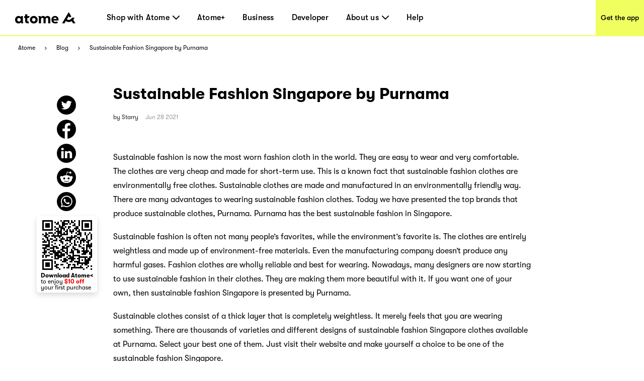

--- FILE ---
content_type: application/javascript; charset=UTF-8
request_url: https://www.atome.sg/_next/static/chunks/pages/authors/%5BauthorSlug%5D/%5Bpage%5D-923e8a2fe9470ba4.js
body_size: 5449
content:
(self.webpackChunk_N_E=self.webpackChunk_N_E||[]).push([[6633],{20963:function(e,t,n){"use strict";n.d(t,{Z:function(){return l}});var r=n(43112),i=n(52983),a=n(23322),s=function(e){var t=(0,i.useRef)(0),n=(0,r.CR)((0,i.useState)(e),2),s=n[0],o=n[1],u=(0,i.useCallback)(function(e){cancelAnimationFrame(t.current),t.current=requestAnimationFrame(function(){o(e)})},[]);return(0,a.Z)(function(){cancelAnimationFrame(t.current)}),[s,u]},o=n(23671),u=n(83421),c=n(7645),l=function(e,t){void 0===t&&(t=function(){return!0});var n=(0,r.CR)(s(),2),i=n[0],a=n[1],l=(0,o.Z)(t);return(0,c.Z)(function(){var t=(0,u.n)(e,document);if(t){var n=function(){var e;e=t===document?document.scrollingElement?{left:document.scrollingElement.scrollLeft,top:document.scrollingElement.scrollTop}:{left:Math.max(window.pageXOffset,document.documentElement.scrollLeft,document.body.scrollLeft),top:Math.max(window.pageYOffset,document.documentElement.scrollTop,document.body.scrollTop)}:{left:t.scrollLeft,top:t.scrollTop},l.current(e)&&a(e)};return n(),t.addEventListener("scroll",n),function(){t.removeEventListener("scroll",n)}}},[],e),i}},86977:function(e){var t,n,r,i,a,s,o,u,c,l,p,d,h,f,g,m,y,T,x,w,v;e.exports=(t="millisecond",n="second",r="minute",i="hour",a="week",s="month",o="quarter",u="year",c="date",l="Invalid Date",p=/^(\d{4})[-/]?(\d{1,2})?[-/]?(\d{0,2})[Tt\s]*(\d{1,2})?:?(\d{1,2})?:?(\d{1,2})?[.:]?(\d+)?$/,d=/\[([^\]]+)]|Y{1,4}|M{1,4}|D{1,2}|d{1,4}|H{1,2}|h{1,2}|a|A|m{1,2}|s{1,2}|Z{1,2}|SSS/g,h=function(e,t,n){var r=String(e);return!r||r.length>=t?e:""+Array(t+1-r.length).join(n)+e},(g={})[f="en"]={name:"en",weekdays:"Sunday_Monday_Tuesday_Wednesday_Thursday_Friday_Saturday".split("_"),months:"January_February_March_April_May_June_July_August_September_October_November_December".split("_"),ordinal:function(e){var t=["th","st","nd","rd"],n=e%100;return"["+e+(t[(n-20)%10]||t[n]||"th")+"]"}},m=function(e){return e instanceof w},y=function e(t,n,r){var i;if(!t)return f;if("string"==typeof t){var a=t.toLowerCase();g[a]&&(i=a),n&&(g[a]=n,i=a);var s=t.split("-");if(!i&&s.length>1)return e(s[0])}else{var o=t.name;g[o]=t,i=o}return!r&&i&&(f=i),i||!r&&f},T=function(e,t){if(m(e))return e.clone();var n="object"==typeof t?t:{};return n.date=e,n.args=arguments,new w(n)},(x={s:h,z:function(e){var t=-e.utcOffset(),n=Math.abs(t);return(t<=0?"+":"-")+h(Math.floor(n/60),2,"0")+":"+h(n%60,2,"0")},m:function e(t,n){if(t.date()<n.date())return-e(n,t);var r=12*(n.year()-t.year())+(n.month()-t.month()),i=t.clone().add(r,s),a=n-i<0,o=t.clone().add(r+(a?-1:1),s);return+(-(r+(n-i)/(a?i-o:o-i))||0)},a:function(e){return e<0?Math.ceil(e)||0:Math.floor(e)},p:function(e){return({M:s,y:u,w:a,d:"day",D:c,h:i,m:r,s:n,ms:t,Q:o})[e]||String(e||"").toLowerCase().replace(/s$/,"")},u:function(e){return void 0===e}}).l=y,x.i=m,x.w=function(e,t){return T(e,{locale:t.$L,utc:t.$u,x:t.$x,$offset:t.$offset})},v=(w=function(){function e(e){this.$L=y(e.locale,null,!0),this.parse(e)}var h=e.prototype;return h.parse=function(e){this.$d=function(e){var t=e.date,n=e.utc;if(null===t)return new Date(NaN);if(x.u(t))return new Date;if(t instanceof Date)return new Date(t);if("string"==typeof t&&!/Z$/i.test(t)){var r=t.match(p);if(r){var i=r[2]-1||0,a=(r[7]||"0").substring(0,3);return n?new Date(Date.UTC(r[1],i,r[3]||1,r[4]||0,r[5]||0,r[6]||0,a)):new Date(r[1],i,r[3]||1,r[4]||0,r[5]||0,r[6]||0,a)}}return new Date(t)}(e),this.$x=e.x||{},this.init()},h.init=function(){var e=this.$d;this.$y=e.getFullYear(),this.$M=e.getMonth(),this.$D=e.getDate(),this.$W=e.getDay(),this.$H=e.getHours(),this.$m=e.getMinutes(),this.$s=e.getSeconds(),this.$ms=e.getMilliseconds()},h.$utils=function(){return x},h.isValid=function(){return this.$d.toString()!==l},h.isSame=function(e,t){var n=T(e);return this.startOf(t)<=n&&n<=this.endOf(t)},h.isAfter=function(e,t){return T(e)<this.startOf(t)},h.isBefore=function(e,t){return this.endOf(t)<T(e)},h.$g=function(e,t,n){return x.u(e)?this[t]:this.set(n,e)},h.unix=function(){return Math.floor(this.valueOf()/1e3)},h.valueOf=function(){return this.$d.getTime()},h.startOf=function(e,t){var o=this,l=!!x.u(t)||t,p=x.p(e),d=function(e,t){var n=x.w(o.$u?Date.UTC(o.$y,t,e):new Date(o.$y,t,e),o);return l?n:n.endOf("day")},h=function(e,t){return x.w(o.toDate()[e].apply(o.toDate("s"),(l?[0,0,0,0]:[23,59,59,999]).slice(t)),o)},f=this.$W,g=this.$M,m=this.$D,y="set"+(this.$u?"UTC":"");switch(p){case u:return l?d(1,0):d(31,11);case s:return l?d(1,g):d(0,g+1);case a:var T=this.$locale().weekStart||0,w=(f<T?f+7:f)-T;return d(l?m-w:m+(6-w),g);case"day":case c:return h(y+"Hours",0);case i:return h(y+"Minutes",1);case r:return h(y+"Seconds",2);case n:return h(y+"Milliseconds",3);default:return this.clone()}},h.endOf=function(e){return this.startOf(e,!1)},h.$set=function(e,a){var o,l=x.p(e),p="set"+(this.$u?"UTC":""),d=((o={}).day=p+"Date",o[c]=p+"Date",o[s]=p+"Month",o[u]=p+"FullYear",o[i]=p+"Hours",o[r]=p+"Minutes",o[n]=p+"Seconds",o[t]=p+"Milliseconds",o)[l],h="day"===l?this.$D+(a-this.$W):a;if(l===s||l===u){var f=this.clone().set(c,1);f.$d[d](h),f.init(),this.$d=f.set(c,Math.min(this.$D,f.daysInMonth())).$d}else d&&this.$d[d](h);return this.init(),this},h.set=function(e,t){return this.clone().$set(e,t)},h.get=function(e){return this[x.p(e)]()},h.add=function(e,t){var o,c=this;e=Number(e);var l=x.p(t),p=function(t){var n=T(c);return x.w(n.date(n.date()+Math.round(t*e)),c)};if(l===s)return this.set(s,this.$M+e);if(l===u)return this.set(u,this.$y+e);if("day"===l)return p(1);if(l===a)return p(7);var d=((o={})[r]=6e4,o[i]=36e5,o[n]=1e3,o)[l]||1,h=this.$d.getTime()+e*d;return x.w(h,this)},h.subtract=function(e,t){return this.add(-1*e,t)},h.format=function(e){var t=this,n=this.$locale();if(!this.isValid())return n.invalidDate||l;var r=e||"YYYY-MM-DDTHH:mm:ssZ",i=x.z(this),a=this.$H,s=this.$m,o=this.$M,u=n.weekdays,c=n.months,p=n.meridiem,h=function(e,n,i,a){return e&&(e[n]||e(t,r))||i[n].slice(0,a)},f=function(e){return x.s(a%12||12,e,"0")},g=p||function(e,t,n){var r=e<12?"AM":"PM";return n?r.toLowerCase():r};return r.replace(d,function(e,r){return r||function(e){switch(e){case"YY":return String(t.$y).slice(-2);case"YYYY":return x.s(t.$y,4,"0");case"M":return o+1;case"MM":return x.s(o+1,2,"0");case"MMM":return h(n.monthsShort,o,c,3);case"MMMM":return h(c,o);case"D":return t.$D;case"DD":return x.s(t.$D,2,"0");case"d":return String(t.$W);case"dd":return h(n.weekdaysMin,t.$W,u,2);case"ddd":return h(n.weekdaysShort,t.$W,u,3);case"dddd":return u[t.$W];case"H":return String(a);case"HH":return x.s(a,2,"0");case"h":return f(1);case"hh":return f(2);case"a":return g(a,s,!0);case"A":return g(a,s,!1);case"m":return String(s);case"mm":return x.s(s,2,"0");case"s":return String(t.$s);case"ss":return x.s(t.$s,2,"0");case"SSS":return x.s(t.$ms,3,"0");case"Z":return i}return null}(e)||i.replace(":","")})},h.utcOffset=function(){return-(15*Math.round(this.$d.getTimezoneOffset()/15))},h.diff=function(e,t,c){var l,p=this,d=x.p(t),h=T(e),f=(h.utcOffset()-this.utcOffset())*6e4,g=this-h,m=function(){return x.m(p,h)};switch(d){case u:l=m()/12;break;case s:l=m();break;case o:l=m()/3;break;case a:l=(g-f)/6048e5;break;case"day":l=(g-f)/864e5;break;case i:l=g/36e5;break;case r:l=g/6e4;break;case n:l=g/1e3;break;default:l=g}return c?l:x.a(l)},h.daysInMonth=function(){return this.endOf(s).$D},h.$locale=function(){return g[this.$L]},h.locale=function(e,t){if(!e)return this.$L;var n=this.clone(),r=y(e,t,!0);return r&&(n.$L=r),n},h.clone=function(){return x.w(this.$d,this)},h.toDate=function(){return new Date(this.valueOf())},h.toJSON=function(){return this.isValid()?this.toISOString():null},h.toISOString=function(){return this.$d.toISOString()},h.toString=function(){return this.$d.toUTCString()},e}()).prototype,T.prototype=v,[["$ms",t],["$s",n],["$m",r],["$H",i],["$W","day"],["$M",s],["$y",u],["$D",c]].forEach(function(e){v[e[1]]=function(t){return this.$g(t,e[0],e[1])}}),T.extend=function(e,t){return e.$i||(e(t,w,T),e.$i=!0),T},T.locale=y,T.isDayjs=m,T.unix=function(e){return T(1e3*e)},T.en=g[f],T.Ls=g,T.p={},T)},7649:function(e,t,n){(window.__NEXT_P=window.__NEXT_P||[]).push(["/authors/[authorSlug]/[page]",function(){return n(1711)}])},5592:function(e,t,n){"use strict";n.d(t,{Z:function(){return y}});var r=n(97458),i=n(31571),a=n(52983),s=n(74933),o=n(29939),u=n(17054),c=n(20963);let l=()=>{let[e,t]=(0,a.useState)(!1),n=(0,c.Z)(),r=(0,a.useCallback)(()=>{var e,r;null===(e=window)||void 0===e||e.innerHeight,(null!==(r=null==n?void 0:n.top)&&void 0!==r?r:0)>600?t(!0):t(!1)},[n]);return(0,a.useEffect)(()=>{r()},[r]),{secondScreenShowQr:e,setSecondScreenShowQr:t}};var p=n(86206),d=n(49832);let h=p.default.div.withConfig({componentId:"sc-1625afc2-0"})(["position:fixed;right:36px;bottom:19%;background-color:#fff;border-radius:5px;box-shadow:0px 5px 12px 0px #00000026;z-index:100000;",""],(0,d.Wu)((0,p.css)(["display:none;"]))),f=p.default.div.withConfig({componentId:"sc-1625afc2-1"})(["width:1200px;margin:0 auto;.qrcode-tag{position:fixed;margin-left:74rem;top:560px;z-index:2;padding:8px 2px 2px 4px;background-color:#fff;border-radius:5px;box-shadow:0px 5px 12px 0px #00000026;z-index:100000;}",""],(0,d.Wu)((0,p.css)(["display:none;"]))),g=p.default.div.withConfig({componentId:"sc-1625afc2-2"})(["position:fixed;margin-left:-9.5rem;top:430px;z-index:2;padding:8px 2px 2px 4px;background-color:#fff;border-radius:5px;box-shadow:0px 5px 12px 0px #00000026;z-index:100000;"]),m=[{path:"/",screenType:2,imageUrl:"",isTop:!0,linkType:o.G.FLOATING_SCAN_LINK,wrapper:h},{path:"/atome-plus",screenType:1,imageUrl:"",isTop:!0,linkType:o.G.FLOATING_SCAN_LINK,wrapper:h},{path:"/business",screenType:1,imageUrl:"",isTop:!0,linkType:o.G.FLOATING_SCAN_LINK,wrapper:h},{path:"/our-story",screenType:1,imageUrl:"",isTop:!0,linkType:o.G.FLOATING_SCAN_LINK,wrapper:h},{path:"/blog",screenType:2,imageUrl:"",isTop:!0,linkType:o.G.FLOATING_SCAN_LINK,wrapper:h},{path:"/how-it-works",screenType:1,imageUrl:"",isTop:!0,linkType:o.G.FLOATING_SCAN_LINK,wrapper:h},{path:"/get-the-app",screenType:1,imageUrl:"",isTop:!0,linkType:o.G.FLOATING_SCAN_LINK,wrapper:h},{path:"/paylater-merchants/[store]",screenType:2,imageUrl:"",isTop:!0,linkType:o.G.FLOATING_SCAN_LINK,wrapper:h},{path:"/paylater-stores/[category]",screenType:1,imageUrl:"",isTop:!0,linkType:o.G.FLOATING_SCAN_LINK,wrapper:h},{path:"/news/page/[page]",screenType:1,imageUrl:"",isTop:!0,linkType:o.G.FLOATING_SCAN_LINK,wrapper:h},{path:"/authors/[authorSlug]/[page]",screenType:1,imageUrl:"",isTop:!0,linkType:o.G.FLOATING_SCAN_LINK,wrapper:h},{path:"/authors/page/[page]",screenType:1,imageUrl:"",isTop:!0,linkType:o.G.FLOATING_SCAN_LINK,wrapper:h},{path:"/_error",screenType:1,imageUrl:"",isTop:!0,linkType:o.G.FLOATING_SCAN_LINK,wrapper:h},{path:"/404",screenType:1,imageUrl:"",isTop:!0,linkType:o.G.FLOATING_SCAN_LINK,wrapper:h},{path:"/atome-cash",screenType:1,imageUrl:"",isTop:!0,linkType:o.G.FLOATING_SCAN_LINK,wrapper:h},{path:"/atome-card",screenType:1,imageUrl:"",isTop:!0,linkType:o.G.FLOATING_SCAN_LINK,wrapper:h},{path:"/atome-savings",screenType:1,imageUrl:"",isTop:!0,linkType:o.G.FLOATING_SCAN_LINK,wrapper:h},{path:"/resource/[tag]/page/[page]",screenType:1,imageUrl:"",isTop:!1,linkType:o.G.TAG_FLOATING_SCAN,wrapper:f,isBlogStyle:!0},{path:"/blog/[post]",screenType:1,imageUrl:"",isTop:!1,linkType:o.G.BLOGPAGE_FLOATING_SCAN,wrapper:g},{path:"/news/[post]",screenType:1,imageUrl:"",isTop:!1,linkType:o.G.NEWSPAGE_FLOATING_SCAN,wrapper:g},{path:"/atome-card",screenType:1,imageUrl:"",isTop:!0,linkType:o.G.FLOATING_SCAN_LINK,wrapper:h}];var y=e=>{let{width:t}=e,{secondScreenShowQr:n}=l(),c=(0,i.useRouter)(),{t:p}=(0,u.Wf)(o.u),d=(0,a.useMemo)(()=>{let e=c.pathname;return console.log("pathname===",e),null==m?void 0:m.filter(t=>t.path===e)},[c.pathname]);return(0,r.jsx)(r.Fragment,{children:null==d?void 0:d.map(e=>(0,r.jsx)("div",{children:2===e.screenType?n&&(0,r.jsx)(e.wrapper,{children:(0,r.jsx)("div",{className:(null==e?void 0:e.isBlogStyle)?"qrcode-tag":"",children:(0,r.jsx)(s.Z,{width:t,isTop:e.isTop,link:p("downloadLink",{returnObjects:!0})[e.linkType]})})}):(0,r.jsx)(e.wrapper,{children:(0,r.jsx)("div",{className:(null==e?void 0:e.isBlogStyle)?"qrcode-tag":"",children:(0,r.jsx)(s.Z,{width:t,isTop:e.isTop,link:p("downloadLink",{returnObjects:!0})[e.linkType]})})})},e.imageUrl))})}},46346:function(e,t,n){"use strict";n(67218),(0,n(81519).BX)("\n    query NewQuery {\n        users {\n            nodes {\n                id\n                name\n                slug\n            }\n        }\n    }\n")},1711:function(e,t,n){"use strict";n.r(t),n.d(t,{__N_SSG:function(){return T},default:function(){return g}});var r=n(19537),i=n(97458),a=n(31571),s=n(52983),o=n(56593),u=n(71792),c=n(86206),l=n(49832),p=n(11772);n(67218),(0,n(81519).BX)("\n    query PostsByAuthor($authorSlug: String, $offset: Int) {\n        posts(where: { authorName: $authorSlug, offsetPagination: { size: 10, offset: $offset } }) {\n            pageInfo {\n                offsetPagination {\n                    hasMore\n                    hasPrevious\n                    total\n                }\n            }\n            nodes {\n                postId\n                title\n                date\n                slug\n                content\n                excerpt\n                author {\n                    node {\n                        description\n\n                        slug\n                        avatar {\n                            url\n                        }\n                    }\n                }\n                seo {\n                    opengraphTitle\n                    opengraphDescription\n                }\n                tags {\n                    nodes {\n                        name\n                        slug\n                    }\n                }\n                featuredImage {\n                    node {\n                        mediaItemUrl\n                    }\n                }\n            }\n        }\n    }\n"),n(46346);var d=n(80212),h=n(5592),f=n(99855),g=e=>{let{posts:t,paging:n}=e,{page:r}=(0,a.useRouter)().query,c=(0,p.Ty)(),l=(0,s.useMemo)(()=>{var t,n,r;return null===(r=e.posts)||void 0===r?void 0:null===(n=r.nodes)||void 0===n?void 0:null===(t=n[0].author)||void 0===t?void 0:t.node},[e]);return(0,i.jsxs)(i.Fragment,{children:[(0,i.jsx)(o.a,{title:c("AuthorAbout",{authorName:null==l?void 0:l.slug,country:"SG"}).authorPageTitle,description:c("AuthorAbout",{authorName:null==l?void 0:l.slug}).authorPageDesc}),(0,i.jsx)(u._,{}),(0,i.jsx)(y,{children:(0,i.jsxs)("ul",{className:"breadcrumb",children:[(0,i.jsxs)("li",{className:"breadcrumb-item",children:[(0,i.jsx)("a",{href:"/",children:"Atome"}),(0,i.jsx)("img",{src:"/assets/common/arrow-right-icon.svg",alt:"arrow right"})]}),(0,i.jsxs)("li",{className:"breadcrumb-item",children:[(0,i.jsx)("a",{href:"/authors/page/1",children:c("TopNavigation").allArticles}),(0,i.jsx)("img",{src:"/assets/common/arrow-right-icon.svg",alt:"arrow right"})]}),(0,i.jsx)("li",{className:"breadcrumb-item",children:(0,i.jsx)("span",{children:c("TopNavigation",{authorName:null==l?void 0:l.slug}).articleBy})})]})}),(0,i.jsxs)(m,{children:[(0,i.jsx)("div",{className:"avatar",children:(0,i.jsx)("img",{src:"/authors/avatar.png"})}),(0,i.jsx)("h1",{className:"title",children:null==l?void 0:l.slug}),(0,i.jsx)("div",{className:"sub-title",children:(null==l?void 0:l.description)||""})]}),(0,i.jsx)(d.H,{data:(null==t?void 0:t.nodes)||[],total:n.total||0,page:r,paginationHref:"/authors/".concat(null==l?void 0:l.slug,"/")}),(0,i.jsx)(f.b,{region:["PH","SG","MY","ID"],children:(0,i.jsx)(h.Z,{})})]})};let m=c.default.ul.withConfig({componentId:"sc-8628df27-0"})(["h1,h2,h3{margin:0;padding:0;text-decoration:none;font-weight:normal;font-size:100%;display:inline-block;}width:1100px;margin:0 auto;text-align:center;padding:0;padding-top:80px;"," .title{font-weight:500;font-size:50px;line-height:57px;text-align:center;color:#000000;margin-bottom:10px;","}.avatar{width:120px;height:120px;border-radius:50%;margin:0 auto;overflow:hidden;img{width:100%;height:100%;}}.sub-title{margin-bottom:40px;font-size:22px;width:100%;word-wrap:break-word;","}"],(0,l.Wu)((0,c.css)(["width:100vw;padding-top:90px;"])),(0,l.Wu)((0,c.css)(["font-weight:500;font-size:36px;line-height:44px;"])),(0,l.Wu)((0,c.css)(["font-style:normal;font-weight:500;font-size:22px;line-height:33px;"]))),y=c.default.nav.withConfig({componentId:"sc-8628df27-1"})(["margin-top:74px;"," .breadcrumb{padding:0 36px;margin:0;height:45px;display:flex;align-items:center;background-color:#fff;list-style-type:none;.breadcrumb-item{display:flex;align-items:center;font-size:12px;img{height:6px;width:10px;margin:0 16px;}a{color:#000000;}}}"],(0,l.Wu)((0,c.css)(["display:none;"])));r.Y.setCategory("online-shopping-ideas");var T=!0}},function(e){e.O(0,[555,9064,4248,2838,7117,9774,2888,179],function(){return e(e.s=7649)}),_N_E=e.O()}]);
//# sourceMappingURL=[page]-923e8a2fe9470ba4.js.map

--- FILE ---
content_type: application/javascript; charset=UTF-8
request_url: https://www.atome.sg/_next/static/chunks/2838-a910b39ae3908234.js
body_size: 5850
content:
"use strict";(self.webpackChunk_N_E=self.webpackChunk_N_E||[]).push([[2838],{14e3:function(e,n,i){var a,d,t,l,o,m,k,s,u,r,N,c,S,v,A,I,p,O,E,g,_,T,f,F,P,D,b,M,C,V,y,R,L,h,U,B,G,j,X,W,$,w,q,K,H,x,z,Q,Y,Z,J,ee,en,ei,ea,ed,et,el,eo,em,ek,es,eu,er,eN,ec,eS,ev,eA,eI,ep,eO,eE,eg;i.d(n,{BP:function(){return eL},Cp:function(){return eF},NO:function(){return eM},Or:function(){return eP},QM:function(){return eh},WH:function(){return ey},aL:function(){return eT},bb:function(){return e_},d1:function(){return ef},nF:function(){return eR},oW:function(){return eD},te:function(){return eb},uk:function(){return eV},w$:function(){return eC}}),(W=a||(a={})).G="G",W.Pg="PG",W.R="R",W.X="X",($=d||(d={})).DatabaseId="DATABASE_ID",$.Id="ID",$.Name="NAME",$.Slug="SLUG",$.Uri="URI",(w=t||(t={})).DatabaseId="DATABASE_ID",w.Id="ID",(q=l||(l={})).Approve="APPROVE",q.Hold="HOLD",q.Spam="SPAM",q.Trash="TRASH",(K=o||(o={})).CommentAgent="COMMENT_AGENT",K.CommentApproved="COMMENT_APPROVED",K.CommentAuthor="COMMENT_AUTHOR",K.CommentAuthorEmail="COMMENT_AUTHOR_EMAIL",K.CommentAuthorIp="COMMENT_AUTHOR_IP",K.CommentAuthorUrl="COMMENT_AUTHOR_URL",K.CommentContent="COMMENT_CONTENT",K.CommentDate="COMMENT_DATE",K.CommentDateGmt="COMMENT_DATE_GMT",K.CommentId="COMMENT_ID",K.CommentIn="COMMENT_IN",K.CommentKarma="COMMENT_KARMA",K.CommentParent="COMMENT_PARENT",K.CommentPostId="COMMENT_POST_ID",K.CommentType="COMMENT_TYPE",K.UserId="USER_ID",(H=m||(m={})).DatabaseId="DATABASE_ID",H.Id="ID",H.Uri="URI",(x=k||(k={})).Attachment="ATTACHMENT",x.Page="PAGE",x.Post="POST",(z=s||(s={})).Id="ID",z.Name="NAME",(u||(u={})).Post="POST",(r||(r={})).Post="POST",(N||(N={})).Post="POST",(Q=c||(c={})).DatabaseId="DATABASE_ID",Q.Id="ID",Q.Slug="SLUG",Q.SourceUrl="SOURCE_URL",Q.Uri="URI",(Y=S||(S={})).Large="LARGE",Y.Medium="MEDIUM",Y.MediumLarge="MEDIUM_LARGE",Y.NewspackArticleBlockLandscapeIntermediate="NEWSPACK_ARTICLE_BLOCK_LANDSCAPE_INTERMEDIATE",Y.NewspackArticleBlockLandscapeLarge="NEWSPACK_ARTICLE_BLOCK_LANDSCAPE_LARGE",Y.NewspackArticleBlockLandscapeMedium="NEWSPACK_ARTICLE_BLOCK_LANDSCAPE_MEDIUM",Y.NewspackArticleBlockLandscapeSmall="NEWSPACK_ARTICLE_BLOCK_LANDSCAPE_SMALL",Y.NewspackArticleBlockLandscapeTiny="NEWSPACK_ARTICLE_BLOCK_LANDSCAPE_TINY",Y.NewspackArticleBlockPortraitIntermediate="NEWSPACK_ARTICLE_BLOCK_PORTRAIT_INTERMEDIATE",Y.NewspackArticleBlockPortraitLarge="NEWSPACK_ARTICLE_BLOCK_PORTRAIT_LARGE",Y.NewspackArticleBlockPortraitMedium="NEWSPACK_ARTICLE_BLOCK_PORTRAIT_MEDIUM",Y.NewspackArticleBlockPortraitSmall="NEWSPACK_ARTICLE_BLOCK_PORTRAIT_SMALL",Y.NewspackArticleBlockPortraitTiny="NEWSPACK_ARTICLE_BLOCK_PORTRAIT_TINY",Y.NewspackArticleBlockSquareIntermediate="NEWSPACK_ARTICLE_BLOCK_SQUARE_INTERMEDIATE",Y.NewspackArticleBlockSquareLarge="NEWSPACK_ARTICLE_BLOCK_SQUARE_LARGE",Y.NewspackArticleBlockSquareMedium="NEWSPACK_ARTICLE_BLOCK_SQUARE_MEDIUM",Y.NewspackArticleBlockSquareSmall="NEWSPACK_ARTICLE_BLOCK_SQUARE_SMALL",Y.NewspackArticleBlockSquareTiny="NEWSPACK_ARTICLE_BLOCK_SQUARE_TINY",Y.NewspackArticleBlockUncropped="NEWSPACK_ARTICLE_BLOCK_UNCROPPED",Y.Thumbnail="THUMBNAIL",Y["1536X1536"]="_1536X1536",Y["2048X2048"]="_2048X2048",(Z=v||(v={})).AutoDraft="AUTO_DRAFT",Z.Inherit="INHERIT",Z.Private="PRIVATE",Z.Trash="TRASH",(J=A||(A={})).DatabaseId="DATABASE_ID",J.Id="ID",(I||(I={})).Primary="PRIMARY",(ee=p||(p={})).DatabaseId="DATABASE_ID",ee.Id="ID",ee.Location="LOCATION",ee.Name="NAME",ee.Slug="SLUG",(en=O||(O={})).ApplicationJava="APPLICATION_JAVA",en.ApplicationMsword="APPLICATION_MSWORD",en.ApplicationOctetStream="APPLICATION_OCTET_STREAM",en.ApplicationOnenote="APPLICATION_ONENOTE",en.ApplicationOxps="APPLICATION_OXPS",en.ApplicationPdf="APPLICATION_PDF",en.ApplicationRar="APPLICATION_RAR",en.ApplicationRtf="APPLICATION_RTF",en.ApplicationTtafXml="APPLICATION_TTAF_XML",en.ApplicationVndAppleKeynote="APPLICATION_VND_APPLE_KEYNOTE",en.ApplicationVndAppleNumbers="APPLICATION_VND_APPLE_NUMBERS",en.ApplicationVndApplePages="APPLICATION_VND_APPLE_PAGES",en.ApplicationVndMsAccess="APPLICATION_VND_MS_ACCESS",en.ApplicationVndMsExcel="APPLICATION_VND_MS_EXCEL",en.ApplicationVndMsExcelAddinMacroenabled_12="APPLICATION_VND_MS_EXCEL_ADDIN_MACROENABLED_12",en.ApplicationVndMsExcelSheetBinaryMacroenabled_12="APPLICATION_VND_MS_EXCEL_SHEET_BINARY_MACROENABLED_12",en.ApplicationVndMsExcelSheetMacroenabled_12="APPLICATION_VND_MS_EXCEL_SHEET_MACROENABLED_12",en.ApplicationVndMsExcelTemplateMacroenabled_12="APPLICATION_VND_MS_EXCEL_TEMPLATE_MACROENABLED_12",en.ApplicationVndMsPowerpoint="APPLICATION_VND_MS_POWERPOINT",en.ApplicationVndMsPowerpointAddinMacroenabled_12="APPLICATION_VND_MS_POWERPOINT_ADDIN_MACROENABLED_12",en.ApplicationVndMsPowerpointPresentationMacroenabled_12="APPLICATION_VND_MS_POWERPOINT_PRESENTATION_MACROENABLED_12",en.ApplicationVndMsPowerpointSlideshowMacroenabled_12="APPLICATION_VND_MS_POWERPOINT_SLIDESHOW_MACROENABLED_12",en.ApplicationVndMsPowerpointSlideMacroenabled_12="APPLICATION_VND_MS_POWERPOINT_SLIDE_MACROENABLED_12",en.ApplicationVndMsPowerpointTemplateMacroenabled_12="APPLICATION_VND_MS_POWERPOINT_TEMPLATE_MACROENABLED_12",en.ApplicationVndMsProject="APPLICATION_VND_MS_PROJECT",en.ApplicationVndMsWordDocumentMacroenabled_12="APPLICATION_VND_MS_WORD_DOCUMENT_MACROENABLED_12",en.ApplicationVndMsWordTemplateMacroenabled_12="APPLICATION_VND_MS_WORD_TEMPLATE_MACROENABLED_12",en.ApplicationVndMsWrite="APPLICATION_VND_MS_WRITE",en.ApplicationVndMsXpsdocument="APPLICATION_VND_MS_XPSDOCUMENT",en.ApplicationVndOasisOpendocumentChart="APPLICATION_VND_OASIS_OPENDOCUMENT_CHART",en.ApplicationVndOasisOpendocumentDatabase="APPLICATION_VND_OASIS_OPENDOCUMENT_DATABASE",en.ApplicationVndOasisOpendocumentFormula="APPLICATION_VND_OASIS_OPENDOCUMENT_FORMULA",en.ApplicationVndOasisOpendocumentGraphics="APPLICATION_VND_OASIS_OPENDOCUMENT_GRAPHICS",en.ApplicationVndOasisOpendocumentPresentation="APPLICATION_VND_OASIS_OPENDOCUMENT_PRESENTATION",en.ApplicationVndOasisOpendocumentSpreadsheet="APPLICATION_VND_OASIS_OPENDOCUMENT_SPREADSHEET",en.ApplicationVndOasisOpendocumentText="APPLICATION_VND_OASIS_OPENDOCUMENT_TEXT",en.ApplicationVndOpenxmlformatsOfficedocumentPresentationmlPresentation="APPLICATION_VND_OPENXMLFORMATS_OFFICEDOCUMENT_PRESENTATIONML_PRESENTATION",en.ApplicationVndOpenxmlformatsOfficedocumentPresentationmlSlide="APPLICATION_VND_OPENXMLFORMATS_OFFICEDOCUMENT_PRESENTATIONML_SLIDE",en.ApplicationVndOpenxmlformatsOfficedocumentPresentationmlSlideshow="APPLICATION_VND_OPENXMLFORMATS_OFFICEDOCUMENT_PRESENTATIONML_SLIDESHOW",en.ApplicationVndOpenxmlformatsOfficedocumentPresentationmlTemplate="APPLICATION_VND_OPENXMLFORMATS_OFFICEDOCUMENT_PRESENTATIONML_TEMPLATE",en.ApplicationVndOpenxmlformatsOfficedocumentSpreadsheetmlSheet="APPLICATION_VND_OPENXMLFORMATS_OFFICEDOCUMENT_SPREADSHEETML_SHEET",en.ApplicationVndOpenxmlformatsOfficedocumentSpreadsheetmlTemplate="APPLICATION_VND_OPENXMLFORMATS_OFFICEDOCUMENT_SPREADSHEETML_TEMPLATE",en.ApplicationVndOpenxmlformatsOfficedocumentWordprocessingmlDocument="APPLICATION_VND_OPENXMLFORMATS_OFFICEDOCUMENT_WORDPROCESSINGML_DOCUMENT",en.ApplicationVndOpenxmlformatsOfficedocumentWordprocessingmlTemplate="APPLICATION_VND_OPENXMLFORMATS_OFFICEDOCUMENT_WORDPROCESSINGML_TEMPLATE",en.ApplicationWordperfect="APPLICATION_WORDPERFECT",en.ApplicationX_7ZCompressed="APPLICATION_X_7Z_COMPRESSED",en.ApplicationXGzip="APPLICATION_X_GZIP",en.ApplicationXTar="APPLICATION_X_TAR",en.ApplicationZip="APPLICATION_ZIP",en.AudioAac="AUDIO_AAC",en.AudioFlac="AUDIO_FLAC",en.AudioMidi="AUDIO_MIDI",en.AudioMpeg="AUDIO_MPEG",en.AudioOgg="AUDIO_OGG",en.AudioWav="AUDIO_WAV",en.AudioXMatroska="AUDIO_X_MATROSKA",en.AudioXMsWax="AUDIO_X_MS_WAX",en.AudioXMsWma="AUDIO_X_MS_WMA",en.AudioXRealaudio="AUDIO_X_REALAUDIO",en.ImageBmp="IMAGE_BMP",en.ImageGif="IMAGE_GIF",en.ImageHeic="IMAGE_HEIC",en.ImageHeif="IMAGE_HEIF",en.ImageJpeg="IMAGE_JPEG",en.ImagePng="IMAGE_PNG",en.ImageTiff="IMAGE_TIFF",en.ImageWebp="IMAGE_WEBP",en.ImageXIcon="IMAGE_X_ICON",en.TextCalendar="TEXT_CALENDAR",en.TextCss="TEXT_CSS",en.TextCsv="TEXT_CSV",en.TextPlain="TEXT_PLAIN",en.TextRichtext="TEXT_RICHTEXT",en.TextTabSeparatedValues="TEXT_TAB_SEPARATED_VALUES",en.TextVtt="TEXT_VTT",en.Video_3Gpp="VIDEO_3GPP",en.Video_3Gpp2="VIDEO_3GPP2",en.VideoAvi="VIDEO_AVI",en.VideoDivx="VIDEO_DIVX",en.VideoMp4="VIDEO_MP4",en.VideoMpeg="VIDEO_MPEG",en.VideoOgg="VIDEO_OGG",en.VideoQuicktime="VIDEO_QUICKTIME",en.VideoVideopress="VIDEO_VIDEOPRESS",en.VideoWebm="VIDEO_WEBM",en.VideoXFlv="VIDEO_X_FLV",en.VideoXMatroska="VIDEO_X_MATROSKA",en.VideoXMsAsf="VIDEO_X_MS_ASF",en.VideoXMsWm="VIDEO_X_MS_WM",en.VideoXMsWmv="VIDEO_X_MS_WMV",en.VideoXMsWmx="VIDEO_X_MS_WMX",(ei=E||(E={})).Asc="ASC",ei.Desc="DESC",(ea=g||(g={})).DatabaseId="DATABASE_ID",ea.Id="ID",ea.Uri="URI",(ed=_||(_={})).Active="ACTIVE",ed.DropIn="DROP_IN",ed.Inactive="INACTIVE",ed.MustUse="MUST_USE",ed.Paused="PAUSED",ed.RecentlyActive="RECENTLY_ACTIVE",ed.Upgrade="UPGRADE",(et=T||(T={})).DatabaseId="DATABASE_ID",et.Id="ID",et.Name="NAME",et.Slug="SLUG",et.Uri="URI",(el=f||(f={})).DatabaseId="DATABASE_ID",el.Id="ID",el.Slug="SLUG",el.Uri="URI",(eo=F||(F={})).Raw="RAW",eo.Rendered="RENDERED",(em=P||(P={})).Date="DATE",em.Modified="MODIFIED",(ek=D||(D={})).Author="AUTHOR",ek.CommentCount="COMMENT_COUNT",ek.Date="DATE",ek.In="IN",ek.MenuOrder="MENU_ORDER",ek.Modified="MODIFIED",ek.NameIn="NAME_IN",ek.Parent="PARENT",ek.Slug="SLUG",ek.Title="TITLE",(es=b||(b={})).AcfDisabled="ACF_DISABLED",es.AutoDraft="AUTO_DRAFT",es.Draft="DRAFT",es.Future="FUTURE",es.Inherit="INHERIT",es.Pending="PENDING",es.Private="PRIVATE",es.Publish="PUBLISH",es.RequestCompleted="REQUEST_COMPLETED",es.RequestConfirmed="REQUEST_CONFIRMED",es.RequestFailed="REQUEST_FAILED",es.RequestPending="REQUEST_PENDING",es.Spam="SPAM",es.Trash="TRASH",(eu=M||(M={})).And="AND",eu.Or="OR",(er=C||(C={})).Summary="summary",er.SummaryLargeImage="summary_large_image",(eN=V||(V={})).Async="ASYNC",eN.Defer="DEFER",(ec=y||(y={})).DatabaseId="DATABASE_ID",ec.Id="ID",ec.Name="NAME",ec.Slug="SLUG",ec.Uri="URI",(eS=R||(R={})).Category="CATEGORY",eS.Postformat="POSTFORMAT",eS.Tag="TAG",(ev=L||(L={})).Id="ID",ev.Name="NAME",(eA=h||(h={})).DatabaseId="DATABASE_ID",eA.Id="ID",eA.Name="NAME",eA.Slug="SLUG",eA.Uri="URI",(eI=U||(U={})).Count="COUNT",eI.Description="DESCRIPTION",eI.Name="NAME",eI.Slug="SLUG",eI.TermGroup="TERM_GROUP",eI.TermId="TERM_ID",eI.TermOrder="TERM_ORDER",(ep=B||(B={})).DatabaseId="DATABASE_ID",ep.Email="EMAIL",ep.Id="ID",ep.Slug="SLUG",ep.Uri="URI",ep.Username="USERNAME",(eO=G||(G={})).Administrator="ADMINISTRATOR",eO.Author="AUTHOR",eO.Contributor="CONTRIBUTOR",eO.Customer="CUSTOMER",eO.Editor="EDITOR",eO.SeoEditor="SEO_EDITOR",eO.SeoManager="SEO_MANAGER",eO.ShopManager="SHOP_MANAGER",eO.Subscriber="SUBSCRIBER",eO.Translator="TRANSLATOR",(eE=j||(j={})).DisplayName="DISPLAY_NAME",eE.Email="EMAIL",eE.Login="LOGIN",eE.LoginIn="LOGIN_IN",eE.NiceName="NICE_NAME",eE.NiceNameIn="NICE_NAME_IN",eE.Registered="REGISTERED",eE.Url="URL",(eg=X||(X={})).Email="EMAIL",eg.Id="ID",eg.Login="LOGIN",eg.Nicename="NICENAME",eg.Url="URL";let e_={kind:"Document",definitions:[{kind:"OperationDefinition",operation:"query",name:{kind:"Name",value:"NewQuery"},selectionSet:{kind:"SelectionSet",selections:[{kind:"Field",name:{kind:"Name",value:"users"},selectionSet:{kind:"SelectionSet",selections:[{kind:"Field",name:{kind:"Name",value:"nodes"},selectionSet:{kind:"SelectionSet",selections:[{kind:"Field",name:{kind:"Name",value:"id"}},{kind:"Field",name:{kind:"Name",value:"name"}},{kind:"Field",name:{kind:"Name",value:"slug"}}]}}]}}]}}]},eT={kind:"Document",definitions:[{kind:"OperationDefinition",operation:"query",name:{kind:"Name",value:"PostsByPage"},variableDefinitions:[{kind:"VariableDefinition",variable:{kind:"Variable",name:{kind:"Name",value:"offset"}},type:{kind:"NamedType",name:{kind:"Name",value:"Int"}}}],selectionSet:{kind:"SelectionSet",selections:[{kind:"Field",name:{kind:"Name",value:"posts"},arguments:[{kind:"Argument",name:{kind:"Name",value:"where"},value:{kind:"ObjectValue",fields:[{kind:"ObjectField",name:{kind:"Name",value:"offsetPagination"},value:{kind:"ObjectValue",fields:[{kind:"ObjectField",name:{kind:"Name",value:"offset"},value:{kind:"Variable",name:{kind:"Name",value:"offset"}}},{kind:"ObjectField",name:{kind:"Name",value:"size"},value:{kind:"IntValue",value:"3"}}]}}]}}],selectionSet:{kind:"SelectionSet",selections:[{kind:"Field",name:{kind:"Name",value:"pageInfo"},selectionSet:{kind:"SelectionSet",selections:[{kind:"Field",name:{kind:"Name",value:"offsetPagination"},selectionSet:{kind:"SelectionSet",selections:[{kind:"Field",name:{kind:"Name",value:"total"}}]}}]}},{kind:"Field",name:{kind:"Name",value:"nodes"},selectionSet:{kind:"SelectionSet",selections:[{kind:"Field",name:{kind:"Name",value:"slug"}},{kind:"Field",name:{kind:"Name",value:"tags"},selectionSet:{kind:"SelectionSet",selections:[{kind:"Field",name:{kind:"Name",value:"nodes"},selectionSet:{kind:"SelectionSet",selections:[{kind:"Field",name:{kind:"Name",value:"name"}},{kind:"Field",name:{kind:"Name",value:"slug"}}]}}]}},{kind:"Field",name:{kind:"Name",value:"seo"},selectionSet:{kind:"SelectionSet",selections:[{kind:"Field",name:{kind:"Name",value:"opengraphTitle"}},{kind:"Field",name:{kind:"Name",value:"opengraphDescription"}}]}},{kind:"Field",name:{kind:"Name",value:"featuredImage"},selectionSet:{kind:"SelectionSet",selections:[{kind:"Field",name:{kind:"Name",value:"node"},selectionSet:{kind:"SelectionSet",selections:[{kind:"Field",name:{kind:"Name",value:"mediaItemUrl"}}]}}]}},{kind:"Field",name:{kind:"Name",value:"date"}},{kind:"Field",name:{kind:"Name",value:"author"},selectionSet:{kind:"SelectionSet",selections:[{kind:"Field",name:{kind:"Name",value:"node"},selectionSet:{kind:"SelectionSet",selections:[{kind:"Field",name:{kind:"Name",value:"name"}},{kind:"Field",name:{kind:"Name",value:"slug"}}]}}]}}]}}]}}]}}]},ef={kind:"Document",definitions:[{kind:"OperationDefinition",operation:"query",name:{kind:"Name",value:"PostsByAuthor"},variableDefinitions:[{kind:"VariableDefinition",variable:{kind:"Variable",name:{kind:"Name",value:"authorSlug"}},type:{kind:"NamedType",name:{kind:"Name",value:"String"}}},{kind:"VariableDefinition",variable:{kind:"Variable",name:{kind:"Name",value:"offset"}},type:{kind:"NamedType",name:{kind:"Name",value:"Int"}}}],selectionSet:{kind:"SelectionSet",selections:[{kind:"Field",name:{kind:"Name",value:"posts"},arguments:[{kind:"Argument",name:{kind:"Name",value:"where"},value:{kind:"ObjectValue",fields:[{kind:"ObjectField",name:{kind:"Name",value:"authorName"},value:{kind:"Variable",name:{kind:"Name",value:"authorSlug"}}},{kind:"ObjectField",name:{kind:"Name",value:"offsetPagination"},value:{kind:"ObjectValue",fields:[{kind:"ObjectField",name:{kind:"Name",value:"size"},value:{kind:"IntValue",value:"10"}},{kind:"ObjectField",name:{kind:"Name",value:"offset"},value:{kind:"Variable",name:{kind:"Name",value:"offset"}}}]}}]}}],selectionSet:{kind:"SelectionSet",selections:[{kind:"Field",name:{kind:"Name",value:"pageInfo"},selectionSet:{kind:"SelectionSet",selections:[{kind:"Field",name:{kind:"Name",value:"offsetPagination"},selectionSet:{kind:"SelectionSet",selections:[{kind:"Field",name:{kind:"Name",value:"hasMore"}},{kind:"Field",name:{kind:"Name",value:"hasPrevious"}},{kind:"Field",name:{kind:"Name",value:"total"}}]}}]}},{kind:"Field",name:{kind:"Name",value:"nodes"},selectionSet:{kind:"SelectionSet",selections:[{kind:"Field",name:{kind:"Name",value:"postId"}},{kind:"Field",name:{kind:"Name",value:"title"}},{kind:"Field",name:{kind:"Name",value:"date"}},{kind:"Field",name:{kind:"Name",value:"slug"}},{kind:"Field",name:{kind:"Name",value:"content"}},{kind:"Field",name:{kind:"Name",value:"excerpt"}},{kind:"Field",name:{kind:"Name",value:"author"},selectionSet:{kind:"SelectionSet",selections:[{kind:"Field",name:{kind:"Name",value:"node"},selectionSet:{kind:"SelectionSet",selections:[{kind:"Field",name:{kind:"Name",value:"description"}},{kind:"Field",name:{kind:"Name",value:"slug"}},{kind:"Field",name:{kind:"Name",value:"avatar"},selectionSet:{kind:"SelectionSet",selections:[{kind:"Field",name:{kind:"Name",value:"url"}}]}}]}}]}},{kind:"Field",name:{kind:"Name",value:"seo"},selectionSet:{kind:"SelectionSet",selections:[{kind:"Field",name:{kind:"Name",value:"opengraphTitle"}},{kind:"Field",name:{kind:"Name",value:"opengraphDescription"}}]}},{kind:"Field",name:{kind:"Name",value:"tags"},selectionSet:{kind:"SelectionSet",selections:[{kind:"Field",name:{kind:"Name",value:"nodes"},selectionSet:{kind:"SelectionSet",selections:[{kind:"Field",name:{kind:"Name",value:"name"}},{kind:"Field",name:{kind:"Name",value:"slug"}}]}}]}},{kind:"Field",name:{kind:"Name",value:"featuredImage"},selectionSet:{kind:"SelectionSet",selections:[{kind:"Field",name:{kind:"Name",value:"node"},selectionSet:{kind:"SelectionSet",selections:[{kind:"Field",name:{kind:"Name",value:"mediaItemUrl"}}]}}]}}]}}]}}]}}]},eF={kind:"Document",definitions:[{kind:"OperationDefinition",operation:"query",name:{kind:"Name",value:"GetPostsByOrderby"},variableDefinitions:[{kind:"VariableDefinition",variable:{kind:"Variable",name:{kind:"Name",value:"postField"}},type:{kind:"NonNullType",type:{kind:"NamedType",name:{kind:"Name",value:"PostObjectsConnectionOrderbyEnum"}}}},{kind:"VariableDefinition",variable:{kind:"Variable",name:{kind:"Name",value:"postOrder"}},type:{kind:"NonNullType",type:{kind:"NamedType",name:{kind:"Name",value:"OrderEnum"}}}},{kind:"VariableDefinition",variable:{kind:"Variable",name:{kind:"Name",value:"offset"}},type:{kind:"NamedType",name:{kind:"Name",value:"Int"}}}],selectionSet:{kind:"SelectionSet",selections:[{kind:"Field",name:{kind:"Name",value:"posts"},arguments:[{kind:"Argument",name:{kind:"Name",value:"where"},value:{kind:"ObjectValue",fields:[{kind:"ObjectField",name:{kind:"Name",value:"orderby"},value:{kind:"ObjectValue",fields:[{kind:"ObjectField",name:{kind:"Name",value:"field"},value:{kind:"Variable",name:{kind:"Name",value:"postField"}}},{kind:"ObjectField",name:{kind:"Name",value:"order"},value:{kind:"Variable",name:{kind:"Name",value:"postOrder"}}}]}},{kind:"ObjectField",name:{kind:"Name",value:"offsetPagination"},value:{kind:"ObjectValue",fields:[{kind:"ObjectField",name:{kind:"Name",value:"size"},value:{kind:"IntValue",value:"10"}},{kind:"ObjectField",name:{kind:"Name",value:"offset"},value:{kind:"Variable",name:{kind:"Name",value:"offset"}}}]}}]}}],selectionSet:{kind:"SelectionSet",selections:[{kind:"Field",name:{kind:"Name",value:"nodes"},selectionSet:{kind:"SelectionSet",selections:[{kind:"Field",name:{kind:"Name",value:"postId"}},{kind:"Field",name:{kind:"Name",value:"slug"}},{kind:"Field",name:{kind:"Name",value:"title"},arguments:[{kind:"Argument",name:{kind:"Name",value:"format"},value:{kind:"EnumValue",value:"RENDERED"}}]},{kind:"Field",name:{kind:"Name",value:"categories"},selectionSet:{kind:"SelectionSet",selections:[{kind:"Field",name:{kind:"Name",value:"nodes"},selectionSet:{kind:"SelectionSet",selections:[{kind:"Field",name:{kind:"Name",value:"name"}}]}}]}},{kind:"Field",name:{kind:"Name",value:"featuredImage"},selectionSet:{kind:"SelectionSet",selections:[{kind:"Field",name:{kind:"Name",value:"node"},selectionSet:{kind:"SelectionSet",selections:[{kind:"Field",name:{kind:"Name",value:"mediaItemUrl"}},{kind:"Field",name:{kind:"Name",value:"srcSet"}}]}}]}},{kind:"Field",name:{kind:"Name",value:"date"}},{kind:"Field",name:{kind:"Name",value:"tags"},selectionSet:{kind:"SelectionSet",selections:[{kind:"Field",name:{kind:"Name",value:"nodes"},selectionSet:{kind:"SelectionSet",selections:[{kind:"Field",name:{kind:"Name",value:"name"}},{kind:"Field",name:{kind:"Name",value:"slug"}}]}}]}},{kind:"Field",name:{kind:"Name",value:"author"},selectionSet:{kind:"SelectionSet",selections:[{kind:"Field",name:{kind:"Name",value:"node"},selectionSet:{kind:"SelectionSet",selections:[{kind:"Field",name:{kind:"Name",value:"name"}},{kind:"Field",name:{kind:"Name",value:"slug"}}]}}]}},{kind:"Field",name:{kind:"Name",value:"seo"},selectionSet:{kind:"SelectionSet",selections:[{kind:"Field",name:{kind:"Name",value:"opengraphDescription"}},{kind:"Field",name:{kind:"Name",value:"opengraphTitle"}}]}}]}}]}}]}}]},eP={kind:"Document",definitions:[{kind:"OperationDefinition",operation:"query",name:{kind:"Name",value:"GetPostsByOrderbyQueryDate"},variableDefinitions:[{kind:"VariableDefinition",variable:{kind:"Variable",name:{kind:"Name",value:"postField"}},type:{kind:"NonNullType",type:{kind:"NamedType",name:{kind:"Name",value:"PostObjectsConnectionOrderbyEnum"}}}},{kind:"VariableDefinition",variable:{kind:"Variable",name:{kind:"Name",value:"postOrder"}},type:{kind:"NonNullType",type:{kind:"NamedType",name:{kind:"Name",value:"OrderEnum"}}}},{kind:"VariableDefinition",variable:{kind:"Variable",name:{kind:"Name",value:"offset"}},type:{kind:"NamedType",name:{kind:"Name",value:"Int"}}},{kind:"VariableDefinition",variable:{kind:"Variable",name:{kind:"Name",value:"authorSlug"}},type:{kind:"NamedType",name:{kind:"Name",value:"String"}}}],selectionSet:{kind:"SelectionSet",selections:[{kind:"Field",name:{kind:"Name",value:"posts"},arguments:[{kind:"Argument",name:{kind:"Name",value:"where"},value:{kind:"ObjectValue",fields:[{kind:"ObjectField",name:{kind:"Name",value:"orderby"},value:{kind:"ObjectValue",fields:[{kind:"ObjectField",name:{kind:"Name",value:"field"},value:{kind:"Variable",name:{kind:"Name",value:"postField"}}},{kind:"ObjectField",name:{kind:"Name",value:"order"},value:{kind:"Variable",name:{kind:"Name",value:"postOrder"}}}]}},{kind:"ObjectField",name:{kind:"Name",value:"authorName"},value:{kind:"Variable",name:{kind:"Name",value:"authorSlug"}}},{kind:"ObjectField",name:{kind:"Name",value:"offsetPagination"},value:{kind:"ObjectValue",fields:[{kind:"ObjectField",name:{kind:"Name",value:"size"},value:{kind:"IntValue",value:"10"}},{kind:"ObjectField",name:{kind:"Name",value:"offset"},value:{kind:"Variable",name:{kind:"Name",value:"offset"}}}]}}]}}],selectionSet:{kind:"SelectionSet",selections:[{kind:"Field",name:{kind:"Name",value:"nodes"},selectionSet:{kind:"SelectionSet",selections:[{kind:"Field",name:{kind:"Name",value:"postId"}},{kind:"Field",name:{kind:"Name",value:"slug"}},{kind:"Field",name:{kind:"Name",value:"title"},arguments:[{kind:"Argument",name:{kind:"Name",value:"format"},value:{kind:"EnumValue",value:"RENDERED"}}]}]}}]}}]}}]},eD={kind:"Document",definitions:[{kind:"OperationDefinition",operation:"query",name:{kind:"Name",value:"GetPostsBySearch"},variableDefinitions:[{kind:"VariableDefinition",variable:{kind:"Variable",name:{kind:"Name",value:"search"}},type:{kind:"NamedType",name:{kind:"Name",value:"String"}}},{kind:"VariableDefinition",variable:{kind:"Variable",name:{kind:"Name",value:"offset"}},type:{kind:"NamedType",name:{kind:"Name",value:"Int"}}}],selectionSet:{kind:"SelectionSet",selections:[{kind:"Field",name:{kind:"Name",value:"posts"},arguments:[{kind:"Argument",name:{kind:"Name",value:"where"},value:{kind:"ObjectValue",fields:[{kind:"ObjectField",name:{kind:"Name",value:"search"},value:{kind:"Variable",name:{kind:"Name",value:"search"}}},{kind:"ObjectField",name:{kind:"Name",value:"offsetPagination"},value:{kind:"ObjectValue",fields:[{kind:"ObjectField",name:{kind:"Name",value:"size"},value:{kind:"IntValue",value:"10"}},{kind:"ObjectField",name:{kind:"Name",value:"offset"},value:{kind:"Variable",name:{kind:"Name",value:"offset"}}}]}}]}}],selectionSet:{kind:"SelectionSet",selections:[{kind:"Field",name:{kind:"Name",value:"pageInfo"},selectionSet:{kind:"SelectionSet",selections:[{kind:"Field",name:{kind:"Name",value:"offsetPagination"},selectionSet:{kind:"SelectionSet",selections:[{kind:"Field",name:{kind:"Name",value:"total"}}]}}]}},{kind:"Field",name:{kind:"Name",value:"nodes"},selectionSet:{kind:"SelectionSet",selections:[{kind:"Field",name:{kind:"Name",value:"postId"}},{kind:"Field",name:{kind:"Name",value:"slug"}},{kind:"Field",name:{kind:"Name",value:"tags"},selectionSet:{kind:"SelectionSet",selections:[{kind:"Field",name:{kind:"Name",value:"nodes"},selectionSet:{kind:"SelectionSet",selections:[{kind:"Field",name:{kind:"Name",value:"name"}},{kind:"Field",name:{kind:"Name",value:"slug"}}]}}]}},{kind:"Field",name:{kind:"Name",value:"seo"},selectionSet:{kind:"SelectionSet",selections:[{kind:"Field",name:{kind:"Name",value:"opengraphTitle"}},{kind:"Field",name:{kind:"Name",value:"opengraphDescription"}}]}},{kind:"Field",name:{kind:"Name",value:"featuredImage"},selectionSet:{kind:"SelectionSet",selections:[{kind:"Field",name:{kind:"Name",value:"node"},selectionSet:{kind:"SelectionSet",selections:[{kind:"Field",name:{kind:"Name",value:"mediaItemUrl"}}]}}]}},{kind:"Field",name:{kind:"Name",value:"date"}},{kind:"Field",name:{kind:"Name",value:"author"},selectionSet:{kind:"SelectionSet",selections:[{kind:"Field",name:{kind:"Name",value:"node"},selectionSet:{kind:"SelectionSet",selections:[{kind:"Field",name:{kind:"Name",value:"name"}},{kind:"Field",name:{kind:"Name",value:"slug"}}]}}]}}]}}]}}]}}]},eb={kind:"Document",definitions:[{kind:"OperationDefinition",operation:"query",name:{kind:"Name",value:"GetPostsByTag"},variableDefinitions:[{kind:"VariableDefinition",variable:{kind:"Variable",name:{kind:"Name",value:"tagSlug"}},type:{kind:"NamedType",name:{kind:"Name",value:"String"}}},{kind:"VariableDefinition",variable:{kind:"Variable",name:{kind:"Name",value:"offset"}},type:{kind:"NamedType",name:{kind:"Name",value:"Int"}}}],selectionSet:{kind:"SelectionSet",selections:[{kind:"Field",name:{kind:"Name",value:"posts"},arguments:[{kind:"Argument",name:{kind:"Name",value:"where"},value:{kind:"ObjectValue",fields:[{kind:"ObjectField",name:{kind:"Name",value:"tag"},value:{kind:"Variable",name:{kind:"Name",value:"tagSlug"}}},{kind:"ObjectField",name:{kind:"Name",value:"offsetPagination"},value:{kind:"ObjectValue",fields:[{kind:"ObjectField",name:{kind:"Name",value:"size"},value:{kind:"IntValue",value:"10"}},{kind:"ObjectField",name:{kind:"Name",value:"offset"},value:{kind:"Variable",name:{kind:"Name",value:"offset"}}}]}}]}}],selectionSet:{kind:"SelectionSet",selections:[{kind:"Field",name:{kind:"Name",value:"pageInfo"},selectionSet:{kind:"SelectionSet",selections:[{kind:"Field",name:{kind:"Name",value:"offsetPagination"},selectionSet:{kind:"SelectionSet",selections:[{kind:"Field",name:{kind:"Name",value:"hasMore"}},{kind:"Field",name:{kind:"Name",value:"hasPrevious"}},{kind:"Field",name:{kind:"Name",value:"total"}}]}}]}},{kind:"Field",name:{kind:"Name",value:"nodes"},selectionSet:{kind:"SelectionSet",selections:[{kind:"Field",name:{kind:"Name",value:"title"}},{kind:"Field",name:{kind:"Name",value:"postId"}},{kind:"Field",name:{kind:"Name",value:"id"}},{kind:"Field",name:{kind:"Name",value:"slug"}},{kind:"Field",name:{kind:"Name",value:"date"}},{kind:"Field",name:{kind:"Name",value:"tags"},selectionSet:{kind:"SelectionSet",selections:[{kind:"Field",name:{kind:"Name",value:"nodes"},selectionSet:{kind:"SelectionSet",selections:[{kind:"Field",name:{kind:"Name",value:"id"}},{kind:"Field",name:{kind:"Name",value:"name"}},{kind:"Field",name:{kind:"Name",value:"slug"}}]}}]}},{kind:"Field",name:{kind:"Name",value:"seo"},selectionSet:{kind:"SelectionSet",selections:[{kind:"Field",name:{kind:"Name",value:"opengraphTitle"}},{kind:"Field",name:{kind:"Name",value:"opengraphDescription"}}]}},{kind:"Field",name:{kind:"Name",value:"author"},selectionSet:{kind:"SelectionSet",selections:[{kind:"Field",name:{kind:"Name",value:"node"},selectionSet:{kind:"SelectionSet",selections:[{kind:"Field",name:{kind:"Name",value:"name"}},{kind:"Field",name:{kind:"Name",value:"slug"}}]}}]}},{kind:"Field",name:{kind:"Name",value:"featuredImage"},selectionSet:{kind:"SelectionSet",selections:[{kind:"Field",name:{kind:"Name",value:"node"},selectionSet:{kind:"SelectionSet",selections:[{kind:"Field",name:{kind:"Name",value:"mediaItemUrl"}}]}}]}}]}}]}}]}}]},eM={kind:"Document",definitions:[{kind:"OperationDefinition",operation:"query",name:{kind:"Name",value:"PostsByTagSlugAndCategoryId"},variableDefinitions:[{kind:"VariableDefinition",variable:{kind:"Variable",name:{kind:"Name",value:"categoryId"}},type:{kind:"NamedType",name:{kind:"Name",value:"Int"}}},{kind:"VariableDefinition",variable:{kind:"Variable",name:{kind:"Name",value:"tag"}},type:{kind:"NamedType",name:{kind:"Name",value:"String"}}},{kind:"VariableDefinition",variable:{kind:"Variable",name:{kind:"Name",value:"offset"}},type:{kind:"NamedType",name:{kind:"Name",value:"Int"}}}],selectionSet:{kind:"SelectionSet",selections:[{kind:"Field",name:{kind:"Name",value:"posts"},arguments:[{kind:"Argument",name:{kind:"Name",value:"where"},value:{kind:"ObjectValue",fields:[{kind:"ObjectField",name:{kind:"Name",value:"categoryId"},value:{kind:"Variable",name:{kind:"Name",value:"categoryId"}}},{kind:"ObjectField",name:{kind:"Name",value:"tag"},value:{kind:"Variable",name:{kind:"Name",value:"tag"}}},{kind:"ObjectField",name:{kind:"Name",value:"offsetPagination"},value:{kind:"ObjectValue",fields:[{kind:"ObjectField",name:{kind:"Name",value:"size"},value:{kind:"IntValue",value:"10"}},{kind:"ObjectField",name:{kind:"Name",value:"offset"},value:{kind:"Variable",name:{kind:"Name",value:"offset"}}}]}}]}}],selectionSet:{kind:"SelectionSet",selections:[{kind:"Field",name:{kind:"Name",value:"pageInfo"},selectionSet:{kind:"SelectionSet",selections:[{kind:"Field",name:{kind:"Name",value:"offsetPagination"},selectionSet:{kind:"SelectionSet",selections:[{kind:"Field",name:{kind:"Name",value:"hasMore"}},{kind:"Field",name:{kind:"Name",value:"hasPrevious"}},{kind:"Field",name:{kind:"Name",value:"total"}}]}}]}},{kind:"Field",name:{kind:"Name",value:"nodes"},selectionSet:{kind:"SelectionSet",selections:[{kind:"Field",name:{kind:"Name",value:"postId"}},{kind:"Field",name:{kind:"Name",value:"title"}},{kind:"Field",name:{kind:"Name",value:"date"}},{kind:"Field",name:{kind:"Name",value:"slug"}},{kind:"Field",name:{kind:"Name",value:"content"}},{kind:"Field",name:{kind:"Name",value:"excerpt"}},{kind:"Field",name:{kind:"Name",value:"seo"},selectionSet:{kind:"SelectionSet",selections:[{kind:"Field",name:{kind:"Name",value:"opengraphTitle"}},{kind:"Field",name:{kind:"Name",value:"opengraphDescription"}}]}},{kind:"Field",name:{kind:"Name",value:"tags"},selectionSet:{kind:"SelectionSet",selections:[{kind:"Field",name:{kind:"Name",value:"nodes"},selectionSet:{kind:"SelectionSet",selections:[{kind:"Field",name:{kind:"Name",value:"name"}},{kind:"Field",name:{kind:"Name",value:"slug"}}]}}]}},{kind:"Field",name:{kind:"Name",value:"author"},selectionSet:{kind:"SelectionSet",selections:[{kind:"Field",name:{kind:"Name",value:"node"},selectionSet:{kind:"SelectionSet",selections:[{kind:"Field",name:{kind:"Name",value:"description"}},{kind:"Field",name:{kind:"Name",value:"name"}},{kind:"Field",name:{kind:"Name",value:"slug"}},{kind:"Field",name:{kind:"Name",value:"avatar"},selectionSet:{kind:"SelectionSet",selections:[{kind:"Field",name:{kind:"Name",value:"url"}}]}}]}}]}},{kind:"Field",name:{kind:"Name",value:"featuredImage"},selectionSet:{kind:"SelectionSet",selections:[{kind:"Field",name:{kind:"Name",value:"node"},selectionSet:{kind:"SelectionSet",selections:[{kind:"Field",name:{kind:"Name",value:"mediaItemUrl"}},{kind:"Field",name:{kind:"Name",value:"mediaItemId"}}]}}]}}]}}]}}]}}]},eC={kind:"Document",definitions:[{kind:"OperationDefinition",operation:"query",name:{kind:"Name",value:"GetTagsByOrderby"},variableDefinitions:[{kind:"VariableDefinition",variable:{kind:"Variable",name:{kind:"Name",value:"tagsOrderby"}},type:{kind:"NonNullType",type:{kind:"NamedType",name:{kind:"Name",value:"TermObjectsConnectionOrderbyEnum"}}}},{kind:"VariableDefinition",variable:{kind:"Variable",name:{kind:"Name",value:"tagsOrder"}},type:{kind:"NonNullType",type:{kind:"NamedType",name:{kind:"Name",value:"OrderEnum"}}}}],selectionSet:{kind:"SelectionSet",selections:[{kind:"Field",name:{kind:"Name",value:"tags"},arguments:[{kind:"Argument",name:{kind:"Name",value:"where"},value:{kind:"ObjectValue",fields:[{kind:"ObjectField",name:{kind:"Name",value:"orderby"},value:{kind:"Variable",name:{kind:"Name",value:"tagsOrderby"}}},{kind:"ObjectField",name:{kind:"Name",value:"order"},value:{kind:"Variable",name:{kind:"Name",value:"tagsOrder"}}}]}}],selectionSet:{kind:"SelectionSet",selections:[{kind:"Field",name:{kind:"Name",value:"nodes"},selectionSet:{kind:"SelectionSet",selections:[{kind:"Field",name:{kind:"Name",value:"name"}},{kind:"Field",name:{kind:"Name",value:"id"}},{kind:"Field",name:{kind:"Name",value:"slug"}}]}}]}}]}}]},eV={kind:"Document",definitions:[{kind:"OperationDefinition",operation:"query",name:{kind:"Name",value:"PostPaths"},variableDefinitions:[{kind:"VariableDefinition",variable:{kind:"Variable",name:{kind:"Name",value:"categoryName"}},type:{kind:"NamedType",name:{kind:"Name",value:"String"}}}],selectionSet:{kind:"SelectionSet",selections:[{kind:"Field",name:{kind:"Name",value:"posts"},arguments:[{kind:"Argument",name:{kind:"Name",value:"where"},value:{kind:"ObjectValue",fields:[{kind:"ObjectField",name:{kind:"Name",value:"categoryName"},value:{kind:"Variable",name:{kind:"Name",value:"categoryName"}}}]}}],selectionSet:{kind:"SelectionSet",selections:[{kind:"Field",name:{kind:"Name",value:"pageInfo"},selectionSet:{kind:"SelectionSet",selections:[{kind:"Field",name:{kind:"Name",value:"offsetPagination"},selectionSet:{kind:"SelectionSet",selections:[{kind:"Field",name:{kind:"Name",value:"total"}}]}}]}}]}}]}}]},ey={kind:"Document",definitions:[{kind:"OperationDefinition",operation:"query",name:{kind:"Name",value:"PathsByPost"},variableDefinitions:[{kind:"VariableDefinition",variable:{kind:"Variable",name:{kind:"Name",value:"categoryName"}},type:{kind:"NamedType",name:{kind:"Name",value:"String"}}},{kind:"VariableDefinition",variable:{kind:"Variable",name:{kind:"Name",value:"offset"}},type:{kind:"NamedType",name:{kind:"Name",value:"Int"}}},{kind:"VariableDefinition",variable:{kind:"Variable",name:{kind:"Name",value:"size"}},type:{kind:"NamedType",name:{kind:"Name",value:"Int"}}}],selectionSet:{kind:"SelectionSet",selections:[{kind:"Field",name:{kind:"Name",value:"posts"},arguments:[{kind:"Argument",name:{kind:"Name",value:"where"},value:{kind:"ObjectValue",fields:[{kind:"ObjectField",name:{kind:"Name",value:"categoryName"},value:{kind:"Variable",name:{kind:"Name",value:"categoryName"}}},{kind:"ObjectField",name:{kind:"Name",value:"offsetPagination"},value:{kind:"ObjectValue",fields:[{kind:"ObjectField",name:{kind:"Name",value:"offset"},value:{kind:"Variable",name:{kind:"Name",value:"offset"}}},{kind:"ObjectField",name:{kind:"Name",value:"size"},value:{kind:"Variable",name:{kind:"Name",value:"size"}}}]}}]}}],selectionSet:{kind:"SelectionSet",selections:[{kind:"Field",name:{kind:"Name",value:"nodes"},selectionSet:{kind:"SelectionSet",selections:[{kind:"Field",name:{kind:"Name",value:"slug"}}]}}]}}]}}]},eR={kind:"Document",definitions:[{kind:"OperationDefinition",operation:"query",name:{kind:"Name",value:"PostBySlug"},variableDefinitions:[{kind:"VariableDefinition",variable:{kind:"Variable",name:{kind:"Name",value:"slug"}},type:{kind:"NamedType",name:{kind:"Name",value:"String"}}}],selectionSet:{kind:"SelectionSet",selections:[{kind:"Field",name:{kind:"Name",value:"postBy"},arguments:[{kind:"Argument",name:{kind:"Name",value:"slug"},value:{kind:"Variable",name:{kind:"Name",value:"slug"}}}],selectionSet:{kind:"SelectionSet",selections:[{kind:"Field",name:{kind:"Name",value:"title"}},{kind:"Field",name:{kind:"Name",value:"featuredImage"},selectionSet:{kind:"SelectionSet",selections:[{kind:"Field",name:{kind:"Name",value:"node"},selectionSet:{kind:"SelectionSet",selections:[{kind:"Field",name:{kind:"Name",value:"srcSet"}},{kind:"Field",name:{kind:"Name",value:"mediaItemUrl"}}]}}]}},{kind:"Field",name:{kind:"Name",value:"categories"},arguments:[{kind:"Argument",name:{kind:"Name",value:"first"},value:{kind:"IntValue",value:"1"}}],selectionSet:{kind:"SelectionSet",selections:[{kind:"Field",name:{kind:"Name",value:"nodes"},selectionSet:{kind:"SelectionSet",selections:[{kind:"Field",name:{kind:"Name",value:"posts"},arguments:[{kind:"Argument",name:{kind:"Name",value:"first"},value:{kind:"IntValue",value:"4"}}],selectionSet:{kind:"SelectionSet",selections:[{kind:"Field",name:{kind:"Name",value:"nodes"},selectionSet:{kind:"SelectionSet",selections:[{kind:"Field",name:{kind:"Name",value:"slug"}},{kind:"Field",name:{kind:"Name",value:"featuredImage"},selectionSet:{kind:"SelectionSet",selections:[{kind:"Field",name:{kind:"Name",value:"node"},selectionSet:{kind:"SelectionSet",selections:[{kind:"Field",name:{kind:"Name",value:"srcSet"}},{kind:"Field",name:{kind:"Name",value:"mediaItemUrl"}}]}}]}},{kind:"Field",name:{kind:"Name",value:"dateGmt"}},{kind:"Field",name:{kind:"Name",value:"title"}}]}}]}},{kind:"Field",name:{kind:"Name",value:"slug"}},{kind:"Field",name:{kind:"Name",value:"name"}}]}}]}},{kind:"Field",name:{kind:"Name",value:"content"}},{kind:"Field",name:{kind:"Name",value:"seo"},selectionSet:{kind:"SelectionSet",selections:[{kind:"Field",name:{kind:"Name",value:"opengraphDescription"}},{kind:"Field",name:{kind:"Name",value:"opengraphTitle"}},{kind:"Field",name:{kind:"Name",value:"opengraphType"}},{kind:"Field",name:{kind:"Name",value:"opengraphImage"},selectionSet:{kind:"SelectionSet",selections:[{kind:"Field",name:{kind:"Name",value:"sourceUrl"}}]}}]}},{kind:"Field",name:{kind:"Name",value:"slug"}},{kind:"Field",name:{kind:"Name",value:"dateGmt"}},{kind:"Field",name:{kind:"Name",value:"author"},selectionSet:{kind:"SelectionSet",selections:[{kind:"Field",name:{kind:"Name",value:"node"},selectionSet:{kind:"SelectionSet",selections:[{kind:"Field",name:{kind:"Name",value:"name"}},{kind:"Field",name:{kind:"Name",value:"slug"}}]}}]}},{kind:"Field",name:{kind:"Name",value:"tags"},selectionSet:{kind:"SelectionSet",selections:[{kind:"Field",name:{kind:"Name",value:"nodes"},selectionSet:{kind:"SelectionSet",selections:[{kind:"Field",name:{kind:"Name",value:"id"}},{kind:"Field",name:{kind:"Name",value:"name"}},{kind:"Field",name:{kind:"Name",value:"slug"}},{kind:"Field",name:{kind:"Name",value:"posts"},arguments:[{kind:"Argument",name:{kind:"Name",value:"first"},value:{kind:"IntValue",value:"4"}}],selectionSet:{kind:"SelectionSet",selections:[{kind:"Field",name:{kind:"Name",value:"nodes"},selectionSet:{kind:"SelectionSet",selections:[{kind:"Field",name:{kind:"Name",value:"slug"}},{kind:"Field",name:{kind:"Name",value:"title"}},{kind:"Field",name:{kind:"Name",value:"featuredImage"},selectionSet:{kind:"SelectionSet",selections:[{kind:"Field",name:{kind:"Name",value:"node"},selectionSet:{kind:"SelectionSet",selections:[{kind:"Field",name:{kind:"Name",value:"srcSet"}},{kind:"Field",name:{kind:"Name",value:"mediaItemUrl"}}]}}]}},{kind:"Field",name:{kind:"Name",value:"dateGmt"}}]}}]}}]}}]}}]}}]}}]},eL={kind:"Document",definitions:[{kind:"OperationDefinition",operation:"query",name:{kind:"Name",value:"CountByCategory"},variableDefinitions:[{kind:"VariableDefinition",variable:{kind:"Variable",name:{kind:"Name",value:"id"}},type:{kind:"NonNullType",type:{kind:"NamedType",name:{kind:"Name",value:"ID"}}}}],selectionSet:{kind:"SelectionSet",selections:[{kind:"Field",name:{kind:"Name",value:"category"},arguments:[{kind:"Argument",name:{kind:"Name",value:"id"},value:{kind:"Variable",name:{kind:"Name",value:"id"}}},{kind:"Argument",name:{kind:"Name",value:"idType"},value:{kind:"EnumValue",value:"SLUG"}}],selectionSet:{kind:"SelectionSet",selections:[{kind:"Field",name:{kind:"Name",value:"count"}}]}}]}}]},eh={kind:"Document",definitions:[{kind:"OperationDefinition",operation:"query",name:{kind:"Name",value:"PostsByCategory"},variableDefinitions:[{kind:"VariableDefinition",variable:{kind:"Variable",name:{kind:"Name",value:"categoryName"}},type:{kind:"NamedType",name:{kind:"Name",value:"String"}}},{kind:"VariableDefinition",variable:{kind:"Variable",name:{kind:"Name",value:"offset"}},type:{kind:"NamedType",name:{kind:"Name",value:"Int"}}},{kind:"VariableDefinition",variable:{kind:"Variable",name:{kind:"Name",value:"categoryID"}},type:{kind:"NonNullType",type:{kind:"NamedType",name:{kind:"Name",value:"ID"}}}}],selectionSet:{kind:"SelectionSet",selections:[{kind:"Field",name:{kind:"Name",value:"category"},arguments:[{kind:"Argument",name:{kind:"Name",value:"id"},value:{kind:"Variable",name:{kind:"Name",value:"categoryID"}}},{kind:"Argument",name:{kind:"Name",value:"idType"},value:{kind:"EnumValue",value:"SLUG"}}],selectionSet:{kind:"SelectionSet",selections:[{kind:"Field",name:{kind:"Name",value:"seo"},selectionSet:{kind:"SelectionSet",selections:[{kind:"Field",name:{kind:"Name",value:"opengraphTitle"}},{kind:"Field",name:{kind:"Name",value:"opengraphDescription"}}]}}]}},{kind:"Field",name:{kind:"Name",value:"posts"},arguments:[{kind:"Argument",name:{kind:"Name",value:"where"},value:{kind:"ObjectValue",fields:[{kind:"ObjectField",name:{kind:"Name",value:"categoryName"},value:{kind:"Variable",name:{kind:"Name",value:"categoryName"}}},{kind:"ObjectField",name:{kind:"Name",value:"offsetPagination"},value:{kind:"ObjectValue",fields:[{kind:"ObjectField",name:{kind:"Name",value:"offset"},value:{kind:"Variable",name:{kind:"Name",value:"offset"}}},{kind:"ObjectField",name:{kind:"Name",value:"size"},value:{kind:"IntValue",value:"9"}}]}}]}}],selectionSet:{kind:"SelectionSet",selections:[{kind:"Field",name:{kind:"Name",value:"pageInfo"},selectionSet:{kind:"SelectionSet",selections:[{kind:"Field",name:{kind:"Name",value:"offsetPagination"},selectionSet:{kind:"SelectionSet",selections:[{kind:"Field",name:{kind:"Name",value:"total"}}]}}]}},{kind:"Field",name:{kind:"Name",value:"nodes"},selectionSet:{kind:"SelectionSet",selections:[{kind:"Field",name:{kind:"Name",value:"slug"}},{kind:"Field",name:{kind:"Name",value:"featuredImage"},selectionSet:{kind:"SelectionSet",selections:[{kind:"Field",name:{kind:"Name",value:"node"},selectionSet:{kind:"SelectionSet",selections:[{kind:"Field",name:{kind:"Name",value:"srcSet"}},{kind:"Field",name:{kind:"Name",value:"mediaItemUrl"}}]}}]}},{kind:"Field",name:{kind:"Name",value:"title"}},{kind:"Field",name:{kind:"Name",value:"modifiedGmt"}},{kind:"Field",name:{kind:"Name",value:"seo"},selectionSet:{kind:"SelectionSet",selections:[{kind:"Field",name:{kind:"Name",value:"opengraphDescription"}}]}},{kind:"Field",name:{kind:"Name",value:"categories"},selectionSet:{kind:"SelectionSet",selections:[{kind:"Field",name:{kind:"Name",value:"nodes"},selectionSet:{kind:"SelectionSet",selections:[{kind:"Field",name:{kind:"Name",value:"name"}},{kind:"Field",name:{kind:"Name",value:"slug"}}]}}]}},{kind:"Field",name:{kind:"Name",value:"tags"},selectionSet:{kind:"SelectionSet",selections:[{kind:"Field",name:{kind:"Name",value:"nodes"},selectionSet:{kind:"SelectionSet",selections:[{kind:"Field",name:{kind:"Name",value:"name"}},{kind:"Field",name:{kind:"Name",value:"slug"}}]}}]}},{kind:"Field",name:{kind:"Name",value:"author"},selectionSet:{kind:"SelectionSet",selections:[{kind:"Field",name:{kind:"Name",value:"node"},selectionSet:{kind:"SelectionSet",selections:[{kind:"Field",name:{kind:"Name",value:"name"}},{kind:"Field",name:{kind:"Name",value:"slug"}}]}}]}}]}}]}}]}}]}},81519:function(e,n,i){i.d(n,{BX:function(){return t}});var a=i(14e3);let d={"\n    query NewQuery {\n        users {\n            nodes {\n                id\n                name\n                slug\n            }\n        }\n    }\n":a.bb,"\n    query PostsByPage($offset: Int) {\n        posts(where: { offsetPagination: { offset: $offset, size: 3 } }) {\n            pageInfo {\n                offsetPagination {\n                    total\n                }\n            }\n            nodes {\n                slug\n                tags {\n                    nodes {\n                        name\n                        slug\n                    }\n                }\n                seo {\n                    opengraphTitle\n                    opengraphDescription\n                }\n                featuredImage {\n                    node {\n                        mediaItemUrl\n                    }\n                }\n                date\n                author {\n                    node {\n                        name\n                        slug\n                    }\n                }\n            }\n        }\n    }\n":a.aL,"\n    query PostsByAuthor($authorSlug: String, $offset: Int) {\n        posts(where: { authorName: $authorSlug, offsetPagination: { size: 10, offset: $offset } }) {\n            pageInfo {\n                offsetPagination {\n                    hasMore\n                    hasPrevious\n                    total\n                }\n            }\n            nodes {\n                postId\n                title\n                date\n                slug\n                content\n                excerpt\n                author {\n                    node {\n                        description\n\n                        slug\n                        avatar {\n                            url\n                        }\n                    }\n                }\n                seo {\n                    opengraphTitle\n                    opengraphDescription\n                }\n                tags {\n                    nodes {\n                        name\n                        slug\n                    }\n                }\n                featuredImage {\n                    node {\n                        mediaItemUrl\n                    }\n                }\n            }\n        }\n    }\n":a.d1,"\n    query GetPostsByOrderby($postField: PostObjectsConnectionOrderbyEnum!, $postOrder: OrderEnum!, $offset: Int) {\n        posts(\n            where: {\n                orderby: { field: $postField, order: $postOrder }\n                offsetPagination: { size: 10, offset: $offset }\n            }\n        ) {\n            nodes {\n                postId\n                slug\n                title(format: RENDERED)\n                categories {\n                    nodes {\n                        name\n                    }\n                }\n                featuredImage {\n                    node {\n                        mediaItemUrl\n                        srcSet\n                    }\n                }\n                date\n                tags {\n                    nodes {\n                        name\n                        slug\n                    }\n                }\n                author {\n                    node {\n                        name\n                        slug\n                    }\n                }\n                seo {\n                    opengraphDescription\n                    opengraphTitle\n                }\n            }\n        }\n    }\n":a.Cp,"\n    query GetPostsByOrderbyQueryDate(\n        $postField: PostObjectsConnectionOrderbyEnum!\n        $postOrder: OrderEnum!\n        $offset: Int\n        $authorSlug: String\n    ) {\n        posts(\n            where: {\n                orderby: { field: $postField, order: $postOrder }\n                authorName: $authorSlug\n                offsetPagination: { size: 10, offset: $offset }\n            }\n        ) {\n            nodes {\n                postId\n                slug\n                title(format: RENDERED)\n            }\n        }\n    }\n":a.Or,"\n    query GetPostsBySearch($search: String, $offset: Int) {\n        posts(where: { search: $search, offsetPagination: { size: 10, offset: $offset } }) {\n            pageInfo {\n                offsetPagination {\n                    total\n                }\n            }\n            nodes {\n                postId\n                slug\n                tags {\n                    nodes {\n                        name\n                        slug\n                    }\n                }\n                seo {\n                    opengraphTitle\n                    opengraphDescription\n                }\n                featuredImage {\n                    node {\n                        mediaItemUrl\n                    }\n                }\n                date\n                author {\n                    node {\n                        name\n                        slug\n                    }\n                }\n            }\n        }\n    }\n":a.oW,"\n    query GetPostsByTag($tagSlug: String, $offset: Int) {\n        posts(where: { tag: $tagSlug, offsetPagination: { size: 10, offset: $offset } }) {\n            pageInfo {\n                offsetPagination {\n                    hasMore\n                    hasPrevious\n                    total\n                }\n            }\n            nodes {\n                title\n                postId\n                id\n                slug\n                date\n                tags {\n                    nodes {\n                        id\n                        name\n                        slug\n                    }\n                }\n                seo {\n                    opengraphTitle\n                    opengraphDescription\n                }\n                author {\n                    node {\n                        name\n                        slug\n                    }\n                }\n                featuredImage {\n                    node {\n                        mediaItemUrl\n                    }\n                }\n            }\n        }\n    }\n":a.te,"\n    query PostsByTagSlugAndCategoryId($categoryId: Int, $tag: String, $offset: Int) {\n        posts(where: { categoryId: $categoryId, tag: $tag, offsetPagination: { size: 10, offset: $offset } }) {\n            pageInfo {\n                offsetPagination {\n                    hasMore\n                    hasPrevious\n                    total\n                }\n            }\n            nodes {\n                postId\n                title\n                date\n                slug\n                content\n                excerpt\n                seo {\n                    opengraphTitle\n                    opengraphDescription\n                }\n                tags {\n                    nodes {\n                        name\n                        slug\n                    }\n                }\n                author {\n                    node {\n                        description\n                        name\n                        slug\n                        avatar {\n                            url\n                        }\n                    }\n                }\n                featuredImage {\n                    node {\n                        mediaItemUrl\n                        mediaItemId\n                    }\n                }\n            }\n        }\n    }\n":a.NO,"\n    query GetTagsByOrderby($tagsOrderby: TermObjectsConnectionOrderbyEnum!, $tagsOrder: OrderEnum!) {\n        tags(where: { orderby: $tagsOrderby, order: $tagsOrder }) {\n            nodes {\n                name\n                id\n                slug\n            }\n        }\n    }\n":a.w$,"\n    query PostPaths($categoryName: String) {\n        posts(where: { categoryName: $categoryName }) {\n            pageInfo {\n                offsetPagination {\n                    total\n                }\n            }\n        }\n    }\n":a.uk,"\n    query PathsByPost($categoryName: String, $offset: Int, $size: Int) {\n        posts(where: { categoryName: $categoryName, offsetPagination: { offset: $offset, size: $size } }) {\n            nodes {\n                slug\n            }\n        }\n    }\n":a.WH,"\n    query PostBySlug($slug: String) {\n        postBy(slug: $slug) {\n            title\n            featuredImage {\n                node {\n                    srcSet\n                    mediaItemUrl\n                }\n            }\n            categories(first: 1) {\n                nodes {\n                    posts(first: 4) {\n                        nodes {\n                            slug\n                            featuredImage {\n                                node {\n                                    srcSet\n                                    mediaItemUrl\n                                }\n                            }\n                            dateGmt\n                            title\n                        }\n                    }\n                    slug\n                    name\n                }\n            }\n            content\n            seo {\n                opengraphDescription\n                opengraphTitle\n                opengraphType\n                opengraphImage {\n                    sourceUrl\n                }\n            }\n            slug\n            dateGmt\n            author {\n                node {\n                    name\n                    slug\n                }\n            }\n            tags {\n                nodes {\n                    id\n                    name\n                    slug\n                    posts(first: 4) {\n                        nodes {\n                            slug\n                            title\n                            featuredImage {\n                                node {\n                                    srcSet\n                                    mediaItemUrl\n                                }\n                            }\n                            dateGmt\n                        }\n                    }\n                }\n            }\n        }\n    }\n":a.nF,"\n    query CountByCategory($id: ID!) {\n        category(id: $id, idType: SLUG) {\n            count\n        }\n    }\n":a.BP,"\n    query PostsByCategory($categoryName: String, $offset: Int, $categoryID: ID!) {\n        category(id: $categoryID, idType: SLUG) {\n            seo {\n                opengraphTitle\n                opengraphDescription\n            }\n        }\n        posts(where: { categoryName: $categoryName, offsetPagination: { offset: $offset, size: 9 } }) {\n            pageInfo {\n                offsetPagination {\n                    total\n                }\n            }\n            nodes {\n                slug\n                featuredImage {\n                    node {\n                        srcSet\n                        mediaItemUrl\n                    }\n                }\n                title\n                modifiedGmt\n                seo {\n                    opengraphDescription\n                }\n                categories {\n                    nodes {\n                        name\n                        slug\n                    }\n                }\n                tags {\n                    nodes {\n                        name\n                        slug\n                    }\n                }\n                author {\n                    node {\n                        name\n                        slug\n                    }\n                }\n            }\n        }\n    }\n":a.QM};function t(e){var n;return null!==(n=d[e])&&void 0!==n?n:{}}},67218:function(e,n,i){var a=i(72370),d=i(89799),t=i(8506);let l=new a.u({uri:e=>{let{lang:n="en"}=e.variables;return"".concat("https://blog.atome.sg","/index.php?graphql&lang=").concat(n)}}),o=new d.f({cache:new t.h,link:l,defaultOptions:{query:{fetchPolicy:"no-cache"}}});n.Z=o}}]);
//# sourceMappingURL=2838-a910b39ae3908234.js.map